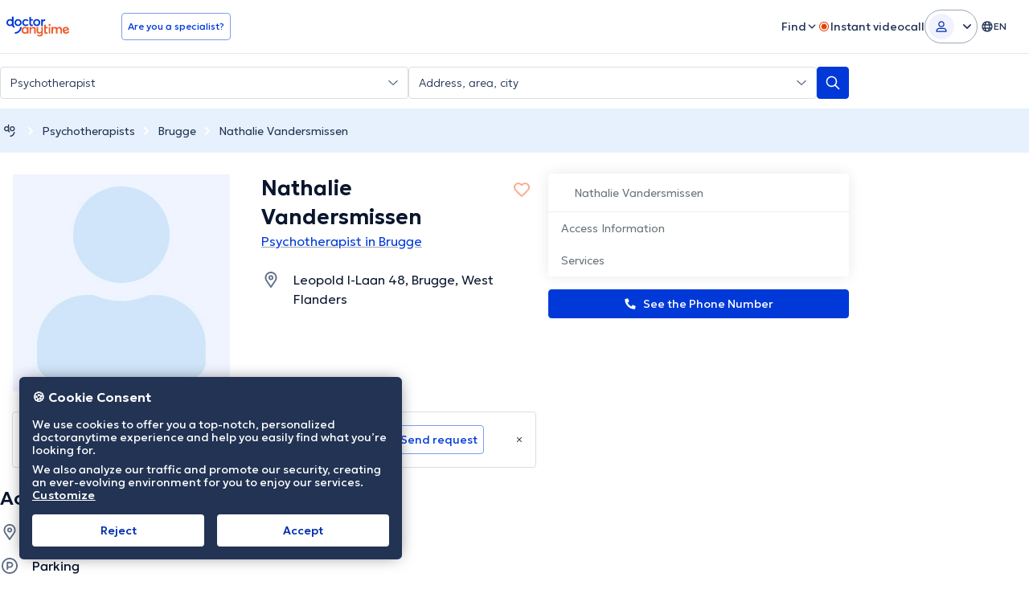

--- FILE ---
content_type: text/javascript
request_url: https://www.doctoranytime.be/dist/vite/post.f897d4bL.js
body_size: 677
content:
var y=(t,e,r)=>new Promise((n,o)=>{var s=i=>{try{a(r.next(i))}catch(u){o(u)}},f=i=>{try{a(r.throw(i))}catch(u){o(u)}},a=i=>i.done?n(i.value):Promise.resolve(i.value).then(s,f);a((r=r.apply(t,e)).next())});import{u as g,a as S,g as A}from"./tokens.BU2cqUkR.js";import{p as N,b as m,N as U,g as _,e as F}from"./url.CgIOxIXs.js";import{a as J,b as T}from"./types.BWdXMtgP.js";var c=(t=>(t.AUTO="AUTO",t.DEFAULT="DEFAULT",t.FORM="FORM",t.JSON="JSON",t))(c||{});const h=(t,e,r)=>{if(!r||e!==c.JSON)return N(t);const n=m(t);return N(n)},l=(t,e)=>{const r=new Headers;if(t===c.JSON){if(r.set("Content-Type","application/json;charset=UTF-8"),e){const{recaptchaHeaderKey:s}=g();r.set(s,e)}const{antiforgeryHeaderKey:n,antiforgeryToken:o}=S();r.set(n,o)}return r},E=(t,e,r,n,o)=>{if(e===c.FORM){const s=new FormData(t),f=new URLSearchParams(s),a=R(f,n,o);return r&&O(a,r),a}if(e===c.DEFAULT){const s=new URLSearchParams(t);return R(s,n,o)}if(e===c.JSON)return JSON.stringify(t);throw new Error("Invalid content type")},R=(t,e,r)=>{const{antiforgeryBodyKey:n,antiforgeryToken:o}=S();if(O(t,{[n]:o}),r){const{recaptchaBodyKey:s}=g();O(t,{[s]:r})}if(e){const s=A();s&&O(t,s)}return t},O=(t,e)=>{for(const r in e){const n=e[r];t.set(r,n.toString())}},L=(t,e=c.AUTO)=>{if(t instanceof HTMLFormElement)return c.FORM;if(J(t))return T(t)||e===c.JSON?c.JSON:c.DEFAULT;throw new Error("Unsupported body type")},b=u=>y(null,[u],function*({url:t,body:e,contentType:r=c.AUTO,extraDataToForm:n,appendCrmTokens:o,recaptchaToken:s,success:f,failed:a,always:i}){const d=yield B({url:t,body:e,contentType:r,extraDataToForm:n,appendCrmTokens:o,recaptchaToken:s});d.Success===F.Success?f&&f(d):a&&a(d),i&&i()}),p=f=>y(null,[f],function*({url:t,body:e,contentType:r=c.AUTO,extraDataToForm:n,appendCrmTokens:o,recaptchaToken:s}){const a=L(e,r),i=h(t,a,o),u=l(a,s),d=E(e,a,n,o,s);try{return yield fetch(i,{method:"post",headers:u,body:d})}catch(w){return console.error(w),U}}),B=t=>y(null,null,function*(){const e=yield p(t);return e!==U&&e.ok?yield e.json():_()}),v=t=>y(null,null,function*(){const e=yield p(t);return e!==U&&e.ok?yield e.json():U});export{B as a,v as b,b as d,c as e};


--- FILE ---
content_type: text/javascript
request_url: https://www.doctoranytime.be/dist/js/voip.js?v=ImBEFG8SR3Q59Ln1GtjoeqkVyZk8T6pzEmaBH4UDnrA
body_size: 7039
content:
const DatScriptLoader=function(){let n=[];function c(t,i=function(){}){if(!n.includes(t)){let e=document.createElement("script");const a=new Date;t=t.indexOf("/")===0?t:`/${t}`,e.type="text/javascript",e.onload=function(){i()},e.setAttribute("src",`${t}`),e.setAttribute("async",!1),document.head.appendChild(e),n.push(t)}}return{loadScript:c}}();

var VoipSharePhoneHelper=function(){const o={MODAL:"#voip-share-phone-modal",FORM:"[data-voip-share-phone-form]",INT_PHONE_INPUT:"#VoipSharePhone_IntPhone",PHONE_INPUT:"#VoipSharePhone_Phone",PHONE_COUNTRY_CODE_INPUT:"#VoipSharePhone_PhoneCountryCode",SUBMIT_BTN:"[data-voip-share-phone-btn]",CANCEL_BTN:"[data-voip-share-phone-cancel]"},i={RETRY_BTN:"[data-voip-share-phone-retry-btn]",CANCEL_BTN:"[data-voip-share-phone-cancel-retry-btn]"},u={UPDATE_CALL:"/d/UpdateVoipCall"};let a=null,r="";const d=e=>a=e,h=e=>r=e;function f(){$.magnificPopup.close(),$.magnificPopup.open({closeOnBgClick:!1,enableEscapeKey:!1,items:{src:o.MODAL,type:"inline"},fixedBgPos:!0,fixedContentPos:!0,mainClass:"mfp-voip",tClose:"Close",callbacks:{open:function(){DAHelper.initializeIntTelInput($(o.INT_PHONE_INPUT),"FIXED_LINE_OR_MOBILE"),ValidationHelper.addLocalizedRequiredMethod(),ValidationHelper.addLocalizedPhoneMethod(),ValidationHelper.reapplyWithUnobtrusive($(o.FORM)),VoipDoctorsCarouselHelper.init({slidesToShow:1})},close:function(){VoipDoctorsCarouselHelper.destroy()}}})}function t({closeCallLog:e=!1}={}){$.magnificPopup.close(),DatModalHelper.closeModals(),e&&_()}function P(){$(o.FORM).on("submit",function(e){e.preventDefault(),$(this).valid()&&p(o.SUBMIT_BTN)}),$(o.CANCEL_BTN).on("click",function(e){t({closeCallLog:!0})}),$(i.RETRY_BTN).on("click",function(e){p(i.RETRY_BTN)}),$(i.CANCEL_BTN).on("click",function(e){t({closeCallLog:!1})})}function p(e){if(DatButtonHelper.setLoading(e),!a){DatButtonHelper.unsetLoading(e),c();return}const l=LanguageHelper.createLocalizedUrl(u.UPDATE_CALL),n={callId:a,callStatus:r,contactPhone:$(o.PHONE_INPUT).val(),contactPhoneCountryCode:$(o.PHONE_COUNTRY_CODE_INPUT).val()};AjaxHelper.postRequest(l,n,function(s){if(DatButtonHelper.unsetLoading(e),s.Success)N();else throw c(),new Error(`[VOIP] failure: response on share phone. Response: ${JSON.stringify(s)}. Body: ${JSON.stringify(n)}.`)},function(s){throw DatButtonHelper.unsetLoading(e),c(),new Error(`[VOIP] error: request on share phone: ${s}. Body: ${JSON.stringify(n)}.`)})}function N(){flashMessageHelper.success({title:LocalizedResources.Get("Voip.SharePhone.SuccessMessage")}),t({closeCallLog:!1})}function c(){t({closeCallLog:!1}),DatModalHelper.openModal("sharePhoneFailed")}function _(){if(a){const e=LanguageHelper.createLocalizedUrl(u.UPDATE_CALL),l={callId:a,callStatus:r};AjaxHelper.postRequest(e,l,function(n){if(n.Success!=1)throw new Error(`[VOIP] failure: update call on share phone modal close. Response: ${JSON.stringify(n)}. Body: ${JSON.stringify(l)}.`)},function(n){throw new Error(`[VOIP] error: update call on share phone modal close. Message: ${n}. Body: ${JSON.stringify(l)}.`)})}}return{init:P,openShareModal:f,closeModals:t,setCallId:d,setCallStatus:h}}();

var VoipDoctorsCarouselHelper=function(){const e=$(".js-voip-suggested-doctors__slider");function s({slidesToShow:t=2}={}){e.length&&!e.hasClass("slick-initialized")&&e.slick({slidesToShow:t,slidesToScroll:1,infinite:!1,dots:!1,prevArrow:`<button type="button" class="prev">${SvgIconsHelper.renderIcon("fas-fa-chevron-left",!0,"")}</button>`,nextArrow:`<button type="button" class="next">${SvgIconsHelper.renderIcon("fas-fa-chevron-right",!0,"")}</button>`,responsive:[{breakpoint:768,settings:{slidesToShow:t}},{breakpoint:580,settings:{slidesToShow:1,arrows:!0,infinite:!0}}]})}function o(){try{e.slick("unslick")}catch{}}return{init:s,destroy:o}}();

var CaptchaHelper=function(){var s=function(){window.isCaptchaReady=!1,window.captchaWidgets={},window.onloadCaptchaCallback=function(){window.isCaptchaReady=!0}},w=function(e){t()||window.isCaptchaReady||$.ajax({url:"https://www.recaptcha.net/recaptcha/api.js?onload=onloadCaptchaCallback&render=explicit"+(e?"&hl="+e:""),dataType:"script",async:!0})},o=function(e,p,a){if(t()){window.captchaSuccessCallback&&typeof window.captchaSuccessCallback=="function"&&window.captchaSuccessCallback();return}let n,d=new Date,c,i=setInterval(function(){if(window.isCaptchaReady){clearInterval(i),$(`#${e}`).length&&(n=$(`#${e}`).parent(),$(`#${e}`)[0].remove());const r=document.createElement("div");r.id=e,n[0].appendChild(r);let l=grecaptcha.render(e,{sitekey:p,callback:window.captchaSuccessCallback,size:"invisible"});window.grecaptcha.reset(l),window.grecaptcha.execute(l)}else c=new Date,c-d>=5e3&&(clearInterval(i),a=a||function(){},a())},100)};const t=()=>AppSettingsHelper.getSetting("IsQaUser");return{init:s,ajaxScript:w,render:o}}();

jQuery(a=>{CaptchaHelper.init()});var VoipReCaptchaHelper=function(){function a(c,n,p=()=>{},t=()=>{}){CaptchaHelper.ajaxScript(globalSettings.CurrentLanguage??""),window.captchaSuccessCallback=function(r){AjaxHelper.postRequest(c,{...n,ReCaptchaToken:r},function(e){e.Success==1?p(e):t(e)},function(e){t(e)})},CaptchaHelper.render("voip-recaptcha",globalSettings.RecaptchaSiteKey,function(){throw new Error("CaptchaHelper : failed to load voip-recaptcha challenge")})}return{handleReCaptchaRequest:a}}();

jQuery(R=>{VoipHelper.init()});var VoipHelper=function(){class R{constructor(){this.events={}}emit(e,o){this.events[e]&&this.events[e].forEach(function(n){n.call(this,o)})}on(e,o){return typeof e=="string"&&typeof o=="function"?(this.events[e]=this.events[e]||[],this.events[e].push(o),this):!1}}class W{constructor(){this.dialpad_popup_class="js-voip-dial-pad-popup",this.dialpad_symbols_class="js-voip-dial-pad-symbols",this.dialpad_screen_class="js-voip-dial-pad-screen",this.dialpad_toggle_button_class="js-toggle-dial-pad",this.voip_popup_element=document.querySelector("#voip-popup .content"),this.voip_connect_element=document.querySelector(".js-voip-connect-area"),this.dialpad_toggle_button_element=document.querySelector(`.${this.dialpad_toggle_button_class}`),this.dialpad_popup_elements=null,this.dialpad_symbols_elements=null,this.dialpad_screen_elements=null,this.dialpad_buttons_array=[{name:"one",symbol:"1"},{name:"two",symbol:"2"},{name:"three",symbol:"3"},{name:"four",symbol:"4"},{name:"five",symbol:"5"},{name:"six",symbol:"6"},{name:"seven",symbol:"7"},{name:"eight",symbol:"8"},{name:"nine",symbol:"9"},{name:"asterisk",symbol:"*"},{name:"zero",symbol:"0"},{name:"hash",symbol:"#"}],this.createDialPad()}createDialPad(){let e=`
			<div class="voip-dial-pad-popup-wrapper">
				<div class="voip-dial-pad-popup ${this.dialpad_popup_class}">
					<button class="close-dial-button js-close-dial-button">
						<svg width="16" height="16" viewBox="0 0 16 16" fill="none" xmlns="http://www.w3.org/2000/svg">
							<path d="M13.0704 11.9714C13.3827 12.2829 13.3827 12.7883 13.0704 13.0998C12.7581 13.4113 12.2513 13.4113 11.939 13.0998L7.99989 9.1421L4.03282 13.0985C3.72048 13.4099 3.21373 13.4099 2.90136 13.0985C2.589 12.787 2.58903 12.2816 2.90136 11.9701L6.86978 8.01504L2.90026 4.02877C2.58793 3.71728 2.58793 3.2119 2.90026 2.90038C3.2126 2.58886 3.71935 2.58889 4.03172 2.90038L7.99989 6.88798L11.967 2.93163C12.2793 2.62014 12.7861 2.62014 13.0984 2.93163C13.4108 3.24312 13.4108 3.7485 13.0984 4.06002L9.13001 8.01504L13.0704 11.9714Z" fill="currentColor"/>
						</svg>
					</button>
					<div class="voip-dial-pad-screen ${this.dialpad_screen_class}"></div>
					<div class="voip-dial-pad-symbols ${this.dialpad_symbols_class}"></div>
				</div>
			</div>
		`;this.voip_popup_element.appendChild(this.parseStringToHtml(e)),this.insertAfter(this.voip_connect_element,this.parseStringToHtml(e)),this.voip_popup_element.querySelectorAll(".js-close-dial-button").forEach(o=>{o.onclick=n=>{n.preventDefault(),this.toggleDialPad()}}),this.dialpad_symbols_elements=document.querySelectorAll(`.${this.dialpad_symbols_class}`),this.dialpad_screen_elements=document.querySelectorAll(`.${this.dialpad_screen_class}`),this.dialpad_popup_elements=document.querySelectorAll(`.${this.dialpad_popup_class}`),this.dialpad_toggle_button_element.onclick=o=>{o.preventDefault(),this.toggleDialPad()},this.renderDials()}renderDials(){let e=0;this.dialpad_symbols_elements.forEach(o=>{for(let n=0;n<this.dialpad_buttons_array.length;n++){const v=this.dialpad_buttons_array[n].name;let y=`<button type="button" class="dat-button dat-button--outline dat-button--secondary dat-button--large voip-button">${this.dialpad_buttons_array[n].symbol}</button>`,z=this.parseStringToHtml(y);o.appendChild(z);const fe=this.dialpad_screen_elements[e];z.onclick=F=>{fe.innerText+=F.target.innerText,U.emit("sendDigit",F.target.innerText)}}e++})}toggleDialPad(){this.dialpad_popup_elements.forEach(e=>{e.parentElement.classList.toggle("is-active")})}parseStringToHtml(e){return new DOMParser().parseFromString(e,"text/html").body.firstChild}resetDialPad(){this.dialpad_popup_elements.forEach(e=>{e.parentElement.classList.remove("is-active"),e.parentElement.removeChild(e)})}insertAfter(e,o){e.parentNode.insertBefore(o,e.nextSibling)}}const ve=$('input[name="WebWorkContext.IsPatient"]').val()=="True",J=$('input[name="WebWorkContext.IsLoggedIn"]').val()=="True",K=!window.globalSettings.IsLiveApplication,P=$("#voip-popup"),c=$("#voip-form"),p=$(".js-start-voip"),C=$(".js-voip-connect-area"),Y=$(".js-call-hung-up-button"),Q=P.find("#VoipDetails_Phone"),X=P.find("#VoipDetails_PhoneCountryCode"),Z=$(".js-voip-practice-select"),ee=$(".js-voip-call-status");let d=$("#doctorPracticeIdVoip").val(),j=$("#doctorIdVoip").val(),h=null,s=null,L=null,E=!1,w=null,k=null;const i={CONNECTING:"Connecting",ACTIVE:"Active",STARTED:"Started",CONFIRMED:"Confirmed",CONNECTED:"Connected",ENDED:"Ended",MISSED:"Missed"},u={GET_TOKEN:"/d/GetVoipToken",START_CALL:"/d/StartVoipCall",UPDATE_CALL:"/d/UpdateVoipCall",GET_VOIP_PRACTICES:"/DoctorAjax/GetDoctorsVoipPractices",GET_PRACTICE_PHONE:"/d/GetPracticePhone"},_={ENDED:LocalizedResources.Get("Voip.Popup.CalEndedButton"),CONNECTING:LocalizedResources.Get("Voip.Popup.ConnectingButton"),MIC_ACCESS_ERROR:LocalizedResources.Get("Voip.Popup.NoMicAccess.Alert")},te=!1;let l="",f,N="",M,D=null,q,r=null,x=!1,U=new R,oe=null;function ne(){J&&!$.isEmptyObject(H.get())&&(V(),H.clear()),pe()}function ie(){const t={__RequestVerificationToken:c.find('input[name="__RequestVerificationToken"]').val()},e=LanguageHelper.createLocalizedUrl(u.GET_TOKEN);VoipReCaptchaHelper.handleReCaptchaRequest(e,t,o=>{N=o.Data.voipToken,M="DA",le(),x=!0},o=>{throw o.Message&&$(`<div class='error'>${o.Message}</div>`).appendTo(c),new Error(JSON.stringify(o))})}function le(){f=new Twilio.Device(N,{logLevel:5,edge:globalSettings.VoipEdgeLocation,initialDeviceCheck:!0})}function ae(){x&&N!=""&&(clearInterval(q),navigator.mediaDevices.getUserMedia({audio:!0,video:!1}).then(t=>{ue(se)}).catch(t=>{alert(_.MIC_ACCESS_ERROR),l=i.ENDED,r=null,g()}))}function se(){var t={To:h,callingDeviceIdentity:M,doctorId:j};f?(E=!1,f.connect({params:t}).then(e=>{e.on("accept",o=>{a("accept"),l!=i.ACTIVE&&(s=e.parameters.CallSid,ce(s)),r=e,oe=new W,E=!0}),e.on("cancel",o=>{a("cancel"),b(s,i.ENDED,"cancel"),r=null}),e.on("disconnect",o=>{a("disconnect"),b(s,i.ENDED,"disconnect"),r=null,l=i.ENDED}),e.on("reconnecting",o=>{a("reconnecting"),m(`[VOIP] Connectivity was lost for call ${s}`,"error")}),e.on("reconnected",()=>{a("reconnected"),m(`[VOIP] Connectivity restored for call ${s}`,"info")}),e.on("error",o=>{a("error"),G(),T(_.ENDED),l=i.ENDED,r=null,g(),m(`[VOIP] An error has occurred for call ${s}: ${o}`,"error")}),e.on("reject",o=>{a("reject"),b(s,i.MISSED,"reject"),r=null}),e.on("sample",o=>{if(a("sample"),!D&&o.audioOutputLevel>1e3&&(D=new Date().getTime(),l=i.ACTIVE,g(),re()),l!=i.CONFIRMED&&b(s,i.CONFIRMED,"sample"),E){E=!1;try{DataLayerHelper.trackUniversalEvent({eventName:"voipCallConnected",eventLabel:"doctorDetails"})}catch(n){throw new Error(`[VOIP] sample callback: ${n}`)}}}),e.on("warning",function(o,n){a("warning"),m(`[VOIP] Poor call quality conditions (Warning Name: ${o})`,"warning")}),Y.on("click",o=>{o.preventDefault(),e.disconnect()})}).catch(e=>{console.error(`VOIP: Device connect error: ${e}`)})):console.error("Unable to make call.")}function T(t){ee.text(t)}function re(){B(),L=setInterval(B,1e3)}function B(){let e=new Date().getTime()-D;const o=Math.floor(e/1e3);let n=new Date(0);n.setSeconds(o);const v=n.toISOString().substring(11,19);T(v)}function V(){$.magnificPopup.open({closeOnBgClick:!1,enableEscapeKey:!1,fixedBgPos:!0,fixedContentPos:!0,tClose:"Close",mainClass:"mfp-voip",items:{src:"#voip-popup",type:"inline"},callbacks:{open:function(){DatScriptLoader.loadScript("/js/vendor/twilio.voice-2.1.0.min.js",function(){ie()}),DAHelper.initializeIntTelInput($("#VoipDetails_IntPhone"),"FIXED_LINE_OR_MOBILE"),ValidationHelper.addLocalizedRequiredMethod(),ValidationHelper.addLocalizedPhoneMethod(),ValidationHelper.reapplyWithUnobtrusive(c),VoipDoctorsCarouselHelper.init();let t=setInterval(()=>{typeof intlTelInputUtils!=null&&f&&(clearInterval(t),A({isCallReadyToStart:c.valid(),autoStartCall:te}))},250)},close:function(){VoipDoctorsCarouselHelper.destroy(),sessionStorage.clear(),r?(r.disconnect(),setTimeout(()=>{I(!1),O(!1)},3e3)):(I(!1),O(!1))}}})}function ce(t){const e={callId:t,contactPhone:w,contactPhoneCountryCode:k,doctorPracticeId:d,doctorId:j},o=LanguageHelper.createLocalizedUrl(u.START_CALL);AjaxHelper.postRequest(o,e,function(n){n.Success===1||console.error("Error while creating Voip Call Log")})}function b(t,e,o){switch(a({callSid:t}),l=e,e){case i.MISSED:case i.ENDED:G(),T(_.ENDED),I(!0);break;default:break}if(g(),t==null||t=="")return m(`[VOIP] CallSid is Null or Empty || Practice Phone Number: ${h} || Update to Status: ${e} from trigger point "${o}"`,"error"),!1;if(l===i.MISSED||l===i.ENDED){const n={callId:t,status:l},v=LanguageHelper.createLocalizedUrl(u.UPDATE_CALL);AjaxHelper.postRequest(v,n,function(S){S.Success===1||console.error("Error while updating Voip Call Log")})}}function G(){D=null,clearInterval(L),L=null}function g(){l===i.CONNECTING?(p.addClass("is-hidden"),C.removeClass("is-hidden call-started")):l===i.STARTED||l===i.ACTIVE||l===i.CONFIRMED?(p.addClass("is-hidden"),C.removeClass("is-hidden").addClass("call-started")):(l===i.ENDED||l===i.MISSED)&&(C.removeClass("call-started").addClass("call-completed"),setTimeout(()=>{p.removeClass("is-hidden"),C.removeClass("call-completed").addClass("is-hidden")},3e3))}function pe(){$(document).on("click",".js-open-voip-popup",t=>{t.preventDefault(),V(),typeof AmplitudeHelper=="object"&&AmplitudeHelper.logEvent({eventName:"doctor profile action",eventProperties:{action:"show phone"}}),de()}),Z.on("change",t=>{t.preventDefault(),d=$(t.target).val(),A({isCallReadyToStart:c.valid()&&!!f})}),$("#VoipDetails_IntPhone").on("input",t=>{A({isCallReadyToStart:c.valid()&&!!f})}),p.click(t=>{c.valid()?(q=setInterval(ae,500),w=Q.val(),k=X.val(),l=i.CONNECTING,T(_.CONNECTING),g(),I(!1),typeof AmplitudeHelper=="object"&&AmplitudeHelper.logEvent({eventName:"doctor profile action",eventProperties:{action:"voip call"}})):$(t.currentTarget).prop("disabled",!0)}),$(".js-voip-contact-info-show-btn").on("click",t=>{O(!0,t)}),$(".js-voip-view-more-practices").on("click",t=>{t.preventDefault(),P.find(".js-practice-list-item").removeClass("visually-hidden"),$(t.currentTarget).addClass("visually-hidden")})}function A({isCallReadyToStart:t=!1,autoStartCall:e=!1}={}){t?(p.prop("disabled",!1),e&&p.click()):p.prop("disabled",!0)}function O(t=!0,e=null){if(e){const o=$(e.currentTarget).attr("data-doctor-id"),n=$("input[name=__RequestVerificationToken]").val(),v={doctorId:o,__RequestVerificationToken:n},S=LanguageHelper.createLocalizedUrl(u.GET_VOIP_PRACTICES);AjaxHelper.postRequest(S,v,function(y){if(y.Success!==1)return console.error("VoipHelper - Contact Info: Can't display content"),!1;$(".js-voip-contact-list-practices").html(y.HtmlResult),$(".js-voip-contact-info-show-btn").toggle(!t),$(".js-voip-contact-info-content").toggle(t)})}else $(".js-voip-contact-info-show-btn").toggle(!t),$(".js-voip-contact-info-content").toggle(t)}function I(t=!0){$(".js-voip-missed-call-message").toggle(t),$(".js-voip-book-app").toggle(t),$(".js-voip-contact-info").toggleClass("hidden visible-md",!t)}function de(){if(!d){console.error(`VoipHelper.registerPhoneRequest() : invalid practice id ${d}`);return}const t={doctorPracticeId:d},e=LanguageHelper.createLocalizedUrl(u.GET_PRACTICE_PHONE);AjaxHelper.postRequest(e,t,function(o){o.Success!==1&&console.error("VoipHelper: phone request failed")})}function ue(t=()=>{}){a("setPracticePhoneNumber");const e={doctorPracticeId:d},o=LanguageHelper.createLocalizedUrl(u.GET_PRACTICE_PHONE);AjaxHelper.postRequest(o,e,function(n){if(n.Success!==1)throw new Error(`VoipHelper: Failed to get practice phone for doctorPracticeId ${d}`);h=n.Data[0],t(),a({practiceNumberWSymbol:h})})}function a(...t){K&&console.info(...t)}function m(t,e){typeof Sentry<"u"&&Sentry.captureMessage(t,e)}var H={get:function(t){var e=JSON.parse(sessionStorage.voipHelper||"{}");return t?e[t]:e},set:function(t){return sessionStorage.voipHelper=JSON.stringify(t||{})},clear:function(){sessionStorage.clear()}};return U.on("sendDigit",function(t){r.sendDigits(t)}),{init:ne,initVoipPopup:V,storageVoipHelperFunc:H}}();
